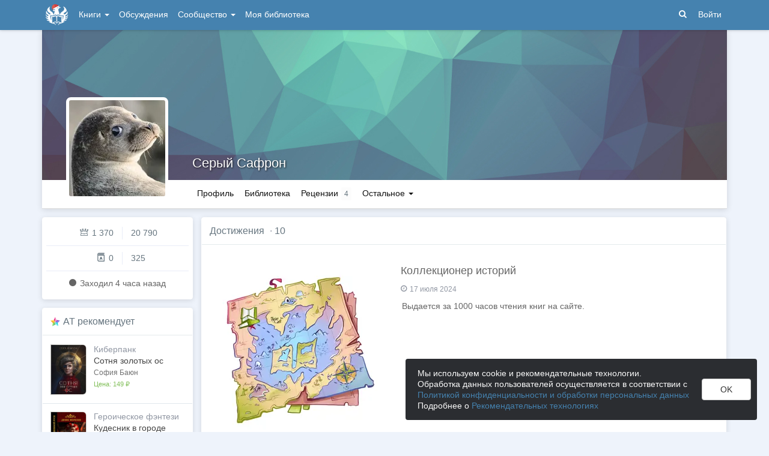

--- FILE ---
content_type: text/html; charset=utf-8
request_url: https://author.today/u/tyzzzz/awards
body_size: 15568
content:

<!DOCTYPE html>
<html lang="ru">
<head>
    <meta http-equiv="content-type" content="text/html; charset=utf-8" />
<meta http-equiv="X-UA-Compatible" content="IE=edge" />
<meta http-equiv="cleartype" content="on" />
    <meta name="viewport" content="width=970" />
    <meta name="MobileOptimized" content="970" />

<link rel="apple-touch-icon" sizes="57x57" href="https://author.today/dist/favicons/apple-touch-icon-57x57.png?v=5A5932gWQQ" />
<link rel="apple-touch-icon" sizes="60x60" href="https://author.today/dist/favicons/apple-touch-icon-60x60.png?v=5A5932gWQQ" />
<link rel="apple-touch-icon" sizes="72x72" href="https://author.today/dist/favicons/apple-touch-icon-72x72.png?v=5A5932gWQQ" />
<link rel="apple-touch-icon" sizes="76x76" href="https://author.today/dist/favicons/apple-touch-icon-76x76.png?v=5A5932gWQQ" />
<link rel="apple-touch-icon" sizes="114x114" href="https://author.today/dist/favicons/apple-touch-icon-114x114.png?v=5A5932gWQQ" />
<link rel="apple-touch-icon" sizes="120x120" href="https://author.today/dist/favicons/apple-touch-icon-120x120.png?v=5A5932gWQQ" />
<link rel="apple-touch-icon" sizes="144x144" href="https://author.today/dist/favicons/apple-touch-icon-144x144.png?v=5A5932gWQQ" />
<link rel="apple-touch-icon" sizes="152x152" href="https://author.today/dist/favicons/apple-touch-icon-152x152.png?v=5A5932gWQQ" />
<link rel="apple-touch-icon" sizes="180x180" href="https://author.today/dist/favicons/apple-touch-icon-180x180.png?v=5A5932gWQQ" />
<link rel="icon" type="image/png" href="https://author.today/dist/favicons/favicon-32x32.png?v=5A5932gWQQ" sizes="32x32" />
<link rel="icon" type="image/png" href="https://author.today/dist/favicons/android-chrome-192x192.png?v=5A5932gWQQ" sizes="192x192" />
<link rel="icon" type="image/png" href="https://author.today/dist/favicons/favicon-96x96.png?v=5A5932gWQQ" sizes="96x96" />
<link rel="icon" type="image/png" href="https://author.today/dist/favicons/favicon-16x16.png?v=5A5932gWQQ" sizes="16x16" />
<link rel="manifest" href="https://author.today/manifest.json?v=fgCg5464gvA" crossorigin="use-credentials" />
<link rel="shortcut icon" href="https://author.today/favicon.ico?v=5A5932gWQQ" />
<meta name="msapplication-TileColor" content="#4582af" />
<meta name="msapplication-TileImage" content="https://author.today/dist/favicons/mstile-144x144.png?v=5A5932gWQQ" />
<meta name="msapplication-config" content="https://author.today/browserconfig.xml?v=5A5932gWQQ" />
<meta name="application-name" content="Author.Today" />
<meta name="theme-color" content="#ffffff" />
<meta name="apple-mobile-web-app-capable" content="yes">
<meta name="mobile-web-app-capable" content="yes">

<meta name="google-site-verification" content="Neu3v4KmOmptNPEzUGugYoFfK0ZjLDGVgiuGVvXk8g8" />
<meta name="yandex-verification" content="46659a60443d7e03" />
<meta name="w1-verification" content="155858942744" />
<meta property="fb:app_id" content="1715794658652502" />

<!-- WEB10 14.01.2026 20:54:22 -->

    <script type="text/javascript">(window.Image ? (new Image()) : document.createElement('img')).src = 'https://vk.ru/rtrg?p=VK-RTRG-120420-dQOLo';</script>

    <meta http-equiv="x-pjax-version" content="default-layout" />

    <title>Серый Сафрон  @tyzzzz - Достижения</title>

    

        <link rel="image_src" href="https://cm.author.today/content/2019/07/29/u/tyzzzz_637000335108110367.jpg">
        <meta property="og:image" content="https://cm.author.today/content/2019/07/29/u/tyzzzz_637000335108110367.jpg" />
        <meta property="og:url" content="https://author.today/u/tyzzzz/awards" />
        <meta property="og:title" content="Серый Сафрон  @tyzzzz - Достижения" />
        <meta property="og:site_name" content="Author.Today" />
        <meta property="og:description" content="Достижения, которые заработал Серый Сафрон  @tyzzzz на литературном портале Самиздат Author.Today." />
        <meta name="description" content="Достижения, которые заработал Серый Сафрон  @tyzzzz на литературном портале Самиздат Author.Today." />
        <link rel="canonical" href="https://author.today/u/302709/awards" />
    
    <link id="dynamicCss" rel="fake" />
<script src="/distCommon/vendor/lazysizes/js/lazysizes.min.js" async></script>
<link href="/dist/css/slick?v=gRoGrwglYjZ4hGtH1z3Eww-Kl_uTaztpleDvVKiUZK81" rel="stylesheet"/>

<link href="/dist/css/custom?v=97yLYol1x__TBYrQSK_bGnPlNObH3_cosAlgiASeHR01" rel="stylesheet"/>

<link href="/dist/css/app?v=esETZzShF9fDn8swyhKMabOQwL0821NLdKa8juz7ycg1" rel="stylesheet"/>

<link href="/dist/css/photoswipe?v=bDj_Z4D7J4Oi16dqc8vU5TP1yhN3Ha7ggLrA8ISBE741" rel="stylesheet"/>

<link href="/dist/css/tippy?v=IvAhcT8F-Y4ez_nmUVgp5NSYofD_-F6fiOb_FgVEwek1" rel="stylesheet"/>


</head>
<body class="layout-fixed layout-boxed new-year-layout">
    




<header class="topnavbar-wrapper navbar-fixed-top  ">


    <div class="wrapper">
        <nav class="navbar topnavbar">
            <div class="navbar-header">
                    <a href="/" class="navbar-brand">
                        <div class="brand-logo">
                            <span class="brand-logo-img-new-year"></span>
                        </div>
                    </a>


            </div>
            <div id="navbar" class="navbar-collapse collapse">
                <ul class="nav navbar-nav ">
                    <li class="dropdown dropdown-list">
                        <a data-toggle="dropdown" data-hover="dropdown" data-close-others="true" href="javascript:;">
                            Книги <span class="caret"></span>
                        </a>
                        <div class="dropdown-menu works-dropdown">
                            <div class="row">
                                <div class="col-xs-4">
                                    <p class="text-uppercase text-muted pl-lg">
                                        <i class="icon-2-open-book icon-v-sub"></i> Электронные книги
                                    </p>
                                    <ul class="nav-list list-unstyled">
                                        <li>
                                            <a href="/work/genre/all/ebook?sorting=recent">
                                                <span><i class="icon-fire"></i> Новинки</span>
                                            </a>
                                        </li>
                                        <li>
                                            <a href="/work/discounts?format=ebook">
                                                <span><i class="icon-2-percent"></i> Скидки</span>
                                            </a>
                                        </li>
                                        <li>
                                            <a href="/work/recommended?format=ebook">
                                                <span><i class="icon-star"></i> Рекомендуемое</span>
                                            </a>
                                        </li>
                                        <li>
                                            <a href="/work/genre/all/ebook">
                                                <span>Все книги</span>
                                            </a>
                                        </li>
                                    </ul>
                                    <p class="text-uppercase text-muted pl-lg mt-lg">
                                        <i class="icon-2-headphones text-primary"></i> Аудиокниги
                                    </p>
                                    <ul class="nav-list list-unstyled">
                                        <li>
                                            <a href="/what-to-listen-to">
                                                <span>Что послушать?</span>
                                            </a>
                                        </li>
                                        <li>
                                            <a href="/work/genre/all/audiobook?sorting=recent">
                                                <span><i class="icon-fire"></i> Новинки</span>
                                            </a>
                                        </li>
                                        <li>
                                            <a href="/work/discounts?format=audiobook">
                                                <span><i class="icon-2-percent"></i> Скидки</span>
                                            </a>
                                        </li>
                                        <li>
                                            <a href="/work/genre/all/audiobook">
                                                <span>Все аудиокниги</span>
                                            </a>
                                        </li>
                                    </ul>
                                    <ul class="nav-list list-unstyled mt-lg">
                                        <li>
                                            <a href="/collections">
                                                <span><i class="icon-2-collection"></i> Подборки</span>
                                            </a>
                                        </li>
                                        <li>
                                            <a href="/u/at_collections/collections">
                                                <span>
                                                    <i class="icon-2-collection"></i>
                                                    Подборки АТ
                                                </span>
                                            </a>
                                        </li>
                                    </ul>
                                </div>
                                <div class="col-xs-8">
                                    <div class="pb pl-lg">
                                        <span class="text-uppercase text-muted ">Жанры</span>
                                        <span class="ml"><a href="/work/genres">полный список</a></span>
                                    </div>

                                    <ul class="nav-list nav-two-col list-unstyled">
                                        <li><a href="/work/genre/sci-fi"><span>Фантастика</span></a></li>
                                        <li><a href="/work/genre/fantasy"><span>Фэнтези</span></a></li>
                                        <li><a href="/work/genre/popadantsy"><span>Попаданцы</span></a></li>
                                        <li><a href="/work/genre/romance"><span>Любовные романы</span></a></li>
                                        <li><a href="/work/genre/sf-history"><span>Альтернативная история</span></a></li>
                                        <li><a href="/work/genre/litrpg"><span>ЛитРПГ</span></a></li>
                                        <li><a href="/work/genre/action"><span>Боевик</span></a></li>
                                        <li><a href="/work/genre/fanfiction"><span>Фанфик</span></a></li>
                                        <li><a href="/work/genre/detective"><span>Детектив</span></a></li>
                                        <li><a href="/work/genre/historical-fiction"><span>Историческая проза</span></a></li>
                                        <li><a href="/work/genre/teen-prose"><span>Подростковая проза</span></a></li>
                                        <li><a href="/work/genre/poetry"><span>Поэзия</span></a></li>
                                        <li><a href="/work/genre/adventure"><span>Приключения</span></a></li>
                                        <li><a href="/work/genre/modern-prose"><span>Современная проза</span></a></li>
                                        <li><a href="/work/genre/thriller"><span>Триллер</span></a></li>
                                        <li><a href="/work/genre/horror"><span>Ужасы</span></a></li>
                                        <li><a href="/work/genre/humor"><span>Юмор</span></a></li>
                                    </ul>
                                </div>
                            </div>
                        </div>
                    </li>
                    <li>
                        <a href="/discussions">Обсуждения</a>
                    </li>
                    <li class="dropdown dropdown-list">
                        <a data-toggle="dropdown" data-hover="dropdown" data-close-others="true" href="javascript:;">
                            Сообщество <span class="caret"></span>
                        </a>
                        <ul class="dropdown-menu dropdown-menu-center dropdown-menu-links">
                            <li>
                                <a href="/contests"><i class="icon-trophy"></i> Конкурсы </a>
                            </li>
                            <li>
                                <a href="/litmobs"><i class="icon-3-litmob"></i> Литмобы <span class="label label-success ml-sm">new</span></a>
                            </li>
                            <li>
                                <a href="/arts"><i class="icon-picture-o2"></i> Иллюстрации</a>
                            </li>
                            <li class="divider"></li>
                            <li class="dropdown-header">ТОП</li>
                            <li>
                                <a href="/top/writers"><i class="icon-author-rating text-bold"></i> Авторов </a>
                            </li>
                            <li>
                                <a href="/top/users"><i class="icon-crown-o"></i> Пользователей </a>
                            </li>
                        </ul>
                    </li>
                        <li><a href="/home/library">Моя библиотека</a></li>
                                            <li class="visible-xs ml-hidden"><a href="/home/switch-view"><i class="icon-mobile"></i> Мобильная версия</a></li>
                </ul>

            </div>
            <ul id="navbar-right" class="nav navbar-nav navbar-right">
                <li class="nav-icon">
                    <a data-search-open="">
                        <i class="icon-search"></i>
                    </a>
                </li>
                    <li><a href="#" onclick="app.showLoginModal();">Войти</a></li>
            </ul>

            <form role="search" action="/search" class="navbar-form">
                <div class="form-group has-feedback">
                    <input type="text" placeholder="Найти автора, книгу, пост или арт..." name="q" class="form-control">
                    <div data-search-dismiss="" class="icon-cross form-control-feedback"></div>
                </div>
                <span class="search-icon">
                    <button type="submit" class="nav-search" tabindex="0"><i class="icon-search"></i></button>
                </span>
                <button type="submit" class="hidden btn btn-default">Искать</button>
            </form>
        </nav>
    </div>
</header>

<form action="/account/logoff" method="post" id="logoffForm" class="hidden">
    <input name="__RequestVerificationToken" type="hidden" value="WzhIpOaunvZjXipCkZBhcirPpqrdnWfldHvU0foJTt5fYjRQ2xCEDo5dA4sIq_Pf_P3ZIiFCqOw5u1G2SKz4dQTZ0s81" />
</form>
    <div class="wrapper">
        <script src="https://www.gstatic.com/firebasejs/10.13/firebase-app-compat.js"></script>
<script src="https://www.gstatic.com/firebasejs/10.13/firebase-messaging-compat.js"></script>
        <script src="/dist/js/bundle?v=FUvgVp_7HLhzrCO1P0oC32ImBFHOg__s7yvNdIt2UKE1"></script>

        


<script>
    AmCharts_path = "/dist/vendor/amcharts/";

    app.setOptions({
        isAuthenticated: false,
        emailConfirmed: false,
        rootUrl: "/",
        userId: null,
        prodEnv: true,
        yaCounterId: 35844850,
        yaKassaBlocked: false,
        isApp: false,
        statsApiUrl: "https://author.today/st/v1/"
    });
</script>




        <div id="pjax-container">
            <section class="content">
                


                <modal-dialog></modal-dialog>
                <script src="/dist/js/photoswipe?v=0fxjWTB5rMVumuYEDhqW_i7zBBWUEapOD4Pr76RgwmI1"></script>

                



<div class="profile">
    
<script type="application/ld+json">{
  "additionalName": "@tyzzzz",
  "description": "Личная страница Серый Сафрон @tyzzzz на Author.Today. Полная информация о пользователе, личная библиотека, комментарии и персональный блог.",
  "image": "https://cm.author.today/content/2019/07/29/u/tyzzzz_637000335108110367.jpg?format=webp",
  "name": "Серый Сафрон",
  "url": "https://author.today/u/tyzzzz",
  "@context": "http://schema.org",
  "@type": "Person"
}</script>    <div class="profile-top-wrapper">
        <div data-pjax class="cover">
            <div style="background-image: url(/dist/images/default-bg.jpg)" class="cover-bg"></div>
            <div class="profile-info">
                <div class="profile-name ">
                    <h1>
                        <a href="/u/tyzzzz">Серый Сафрон</a>
                                            </h1>

                </div>
                <div class="profile-status">
                    <span></span>
                </div>
            </div>
                    </div>
        <div class="header">
            <div class="profile-avatar">
                    <div image-zoom>
                        <img class="" data-height="500" data-width="500" src="https://cm.author.today/content/2019/07/29/u/tyzzzz_637000335108110367.jpg?width=160&amp;height=160&amp;rmode=crop&amp;format=webp" />
                    </div>
            </div>
                <nav class="nav-profile nav-pills-v2">
                    <ul class="nav nav-pills" data-pjax>
                        <li class="" data-pjax=""><a class="nav-link" href="/u/tyzzzz">Профиль</a></li>

<li class="" data-pjax=""><a class="nav-link" href="/u/tyzzzz/library">Библиотека</a></li>                                                                                                                        <li class="" data-pjax=""><a class="nav-with-value nav-link" href="/u/tyzzzz/reviews"><span class="nav-label">Рецензии</span><span class="nav-value">4</span></a></li>
                        <li class="dropdown dropdown-list">
                            <a data-toggle="dropdown" class="nav-link" href="javascript:;">
                                Остальное
                                <span class="caret"></span>
                            </a>

                            <ul class="dropdown-menu dropdown-menu-links dropdown-menu-links-count dropdown-menu-right">
                                                                                                                                    <li>
                                        <a href="/u/tyzzzz/user-rewards" class="link-with-icon">
                                            <i class="icon-gift"></i> Подарил наград
                                            <span class="nav-value">5</span>
                                        </a>
                                    </li>
                                                                    <li>
                                        <a href="/u/tyzzzz/comments" class="link-with-icon">
                                            <i class="icon-comments"></i> Комментарии
                                            <span class="nav-value">1&#160;842</span>
                                        </a>
                                    </li>
                                                                    <li>
                                        <a href="/u/tyzzzz/user-collections" class="link-with-icon">
                                            <i class="icon-star"></i> Подборки
                                            <span class="nav-value">6</span>
                                        </a>
                                    </li>
                                                                    <li>
                                        <a href="/u/tyzzzz/awards" class="link-with-icon">
                                            <i class="icon-trophy"></i> Достижения
                                            <span class="nav-value">10</span>
                                        </a>
                                    </li>
                                                                    <li>
                                        <a href="/u/tyzzzz/friends" class="link-with-icon">
                                            <i class="icon-users"></i> Друзья
                                                <span class="nav-value">4</span>
                                        </a>
                                    </li>
                                    <li>
                                        <a href="/u/tyzzzz/following" class="link-with-icon">
                                            <i class="icon-rss"></i> Подписки
                                                <span class="nav-value">115</span>
                                        </a>
                                    </li>
                                <li>
                                    <a href="/u/tyzzzz/followers" class="link-with-icon">
                                        <i class="icon-favorite"></i> Подписчики
                                            <span class="nav-value">9</span>
                                    </a>
                                </li>
                            </ul>
                        </li>
                    </ul>
                </nav>
        </div>
    </div>
    <feedback-form></feedback-form>
<script type="text/html" id="ignoreListModal">
    <ul data-bind="foreach: errorMessages" class="error-messages">
        <li data-bind="text: $data"></li>
    </ul>
    <div class="alert alert-warning">Добавление в игнор-лист <b>не скрывает произведения автора</b>. Для скрытия произведений используйте пункт "Скрыть произведения" в профиле автора.</div>
    <form data-bind="submit: submit" method="POST">
        <p>Вы хотите внести <span data-bind="text: fio" class="text-bold"></span> в игнор-лист. </p>
        <p>Этот пользователь не сможет:</p>
        <ul>
            <li>Оставлять комментарии к вашим записям в блоге, произведениям, подборкам и рецензиям</li>
            <li>Голосовать (ставить минус или плюс) за ваши посты, рецензии и комментарии</li>
            <li>Отвечать на ваши комментарии</li>
            <li>Писать вам личные сообщения</li>
        </ul>
        <p>Также вы больше не будете видеть его посты и рецензии как в общей ленте новостей, так и в разделе обсуждений и в списке рецензий к произведениям.</p>
        <p>Чтобы отменить это действие, зайдите в свой личный кабинет.</p>
        <div class="text-center mt">
            <button data-bind="btn: processing" type="submit" class="btn btn-primary">Продолжить</button>
            <button data-bind="disable: processing" class="btn btn-default ml" data-dismiss="modal">Отмена</button>
        </div>
    </form>
</script>


    <div class="inner-content">
        <div class="row">
            <div class="col-xs-3 aside-left">
                

<div class="panel">
    <div class="panel-body main-info">
        <div class="aside-profile-stats row">
            <div class="col-xs-6 text-right">
                <i class="icon-crown-o"></i>
                <span data-hint="Динамическая репутация: 1 370" class="hint-top-right">
                    1 370
                </span>
            </div>
            <div class="col-xs-6">
                <span class="stats-sep" style="margin-left: 0px"></span>
                <span data-hint="Абсолютная репутация: 20 790" class="hint-top-right">
                    20 790
                </span>
            </div>
        </div>

            <div class="aside-profile-stats row">
                
                <div class="col-xs-6 text-right">
                    <i class="icon-author-rating text-bold"></i>
                    <span data-hint="Динамический рейтинг автора: 0" class="hint-top">
                        0
                    </span>
                </div>
                
                <div class="col-xs-6">
                    <span class="stats-sep" style="margin-left: 0px"></span>
                    <span data-hint="Абсолютный рейтинг автора: 325" class="hint-top">
                        325
                    </span>
                </div>
            </div>

            <p class="activity-status text-center">
                <i class="icon-circle"></i> Заходил <span class="hint-top" data-format="from-now" data-time="2026-01-14T16:58:12.1045311Z"></span>
            </p>
            </div>
</div>


                <aside-widget params="title: '&lt;i class=&quot;icon-star-color&quot;&gt;&lt;span class=&quot;path1&quot;&gt;&lt;/span&gt;&lt;span class=&quot;path2&quot;&gt;&lt;/span&gt;&lt;span class=&quot;path3&quot;&gt;&lt;/span&gt;&lt;span class=&quot;path4&quot;&gt;&lt;/span&gt;&lt;span class=&quot;path5&quot;&gt;&lt;/span&gt;&lt;span class=&quot;path6&quot;&gt;&lt;/span&gt;&lt;span class=&quot;path7&quot;&gt;&lt;/span&gt;&lt;span class=&quot;path8&quot;&gt;&lt;/span&gt;&lt;span class=&quot;path9&quot;&gt;&lt;/span&gt;&lt;span class=&quot;path10&quot;&gt;&lt;/span&gt;&lt;span class=&quot;path11&quot;&gt;&lt;/span&gt;&lt;/i&gt;</i> <a href=&quot;/work/recommended&quot;> AT рекомендует </a>', url: 'widget/ATRecommendation'"></aside-widget>
            </div>
            <div class="col-xs-9 main-section-lg pt0">
                <div class="panel">
                    <div class="panel-heading">
                        <span>Достижения</span>
                            <span class="text-muted ml-sm">·</span>
10                    </div>
                    <div class="panel-body pt0 pb0">
                            <div class="row">
                                    <div class="award-big">
                                        <img class="award-image" src="https://cm.author.today/content/2025/01/27/854624a25694478f983920b5205644e3.jpg?width=300&amp;height=300&amp;rmode=max&amp;format=webp" alt="Коллекционер историй"/>
                                        <h4 class="title">Коллекционер историй</h4>
                                        <time>
                                            <span class="hint-top" data-hint="Получена " data-time="2024-07-17T10:00:31.3130000Z" data-format="calendar">
                                                <i class="icon-clock-o"></i>
                                            </span>
                                        </time>
                                        <div class="award-description">
                                            <div class="text-left fr-view rich-content">
                                                <p>Выдается за 1000 часов чтения книг на сайте.</p>
                                            </div>
                                        </div>

                                    </div>
                                    <div class="award-big">
                                        <img class="award-image" src="https://cm.author.today/content/2024/07/22/93b713907f3d49fc86ebf140139f939b.webp?width=300&amp;height=300&amp;rmode=max&amp;format=webp" alt="Библионочь-2024"/>
                                        <h4 class="title">Библионочь-2024</h4>
                                        <time>
                                            <span class="hint-top" data-hint="Получена " data-time="2024-04-21T21:00:00.0000000Z" data-format="calendar">
                                                <i class="icon-clock-o"></i>
                                            </span>
                                        </time>
                                        <div class="award-description">
                                            <div class="text-left fr-view rich-content">
                                                <p>Выдается всем читателям, купившим книгу, участвующую в акции «Библионочь-2024».</p>
                                            </div>
                                        </div>

                                    </div>
                                    <div class="award-big">
                                        <img class="award-image" src="https://cm.author.today/content/2020/10/07/08a006ba73154c21890f95ae7da81fa0.jpg?width=300&amp;height=300&amp;rmode=max&amp;format=webp" alt="Библиотекарь"/>
                                        <h4 class="title">Библиотекарь</h4>
                                        <time>
                                            <span class="hint-top" data-hint="Получена " data-time="2022-09-22T20:45:08.0670000Z" data-format="calendar">
                                                <i class="icon-clock-o"></i>
                                            </span>
                                        </time>
                                        <div class="award-description">
                                            <div class="text-left fr-view rich-content">
                                                <p>Выдается за 250 книг, добавленных в раздел «Прочитано» личной библиотеки.</p>
                                            </div>
                                        </div>

                                    </div>
                                    <div class="award-big">
                                        <img class="award-image" src="https://cm.author.today/content/awards/0aa717983d8e477c90f7fb8ff738340d.jpg?width=300&amp;height=300&amp;rmode=max&amp;format=webp" alt="Начинающий рецензент"/>
                                        <h4 class="title">Начинающий рецензент</h4>
                                        <time>
                                            <span class="hint-top" data-hint="Получена " data-time="2021-10-11T15:45:16.5530000Z" data-format="calendar">
                                                <i class="icon-clock-o"></i>
                                            </span>
                                        </time>
                                        <div class="award-description">
                                            <div class="text-left fr-view rich-content">
                                                <p>Выдается за первую опубликованную рецензию.</p>
                                            </div>
                                        </div>

                                    </div>
                                    <div class="award-big">
                                        <img class="award-image" src="https://cm.author.today/content/2020/10/29/5e8fd7b679c74403b09d7c9c1274a78f.jpg?width=300&amp;height=300&amp;rmode=max&amp;format=webp" alt="Открытые миры"/>
                                        <h4 class="title">Открытые миры</h4>
                                        <time>
                                            <span class="hint-top" data-hint="Получена " data-time="2021-07-29T18:00:41.6930000Z" data-format="calendar">
                                                <i class="icon-clock-o"></i>
                                            </span>
                                        </time>
                                        <div class="award-description">
                                            <div class="text-left fr-view rich-content">
                                                <p>Выдается за 500 часов чтения книг на сайте.</p>
                                            </div>
                                        </div>

                                    </div>
                                    <div class="award-big">
                                        <img class="award-image" src="https://cm.author.today/content/2020/10/07/4590e465641d469cb1fabe72e1748a1b.jpg?width=300&amp;height=300&amp;rmode=max&amp;format=webp" alt="Опытный читатель"/>
                                        <h4 class="title">Опытный читатель</h4>
                                        <time>
                                            <span class="hint-top" data-hint="Получена " data-time="2021-05-18T18:45:12.6270000Z" data-format="calendar">
                                                <i class="icon-clock-o"></i>
                                            </span>
                                        </time>
                                        <div class="award-description">
                                            <div class="text-left fr-view rich-content">
                                                <p>Выдается за 100 книг, добавленных в раздел «Прочитано» личной библиотеки.</p>
                                            </div>
                                        </div>

                                    </div>
                                    <div class="award-big">
                                        <img class="award-image" src="https://cm.author.today/content/2020/10/29/6db8a700adcb414f82168f65117c15a1.jpg?width=300&amp;height=300&amp;rmode=max&amp;format=webp" alt="Знакомые дороги"/>
                                        <h4 class="title">Знакомые дороги</h4>
                                        <time>
                                            <span class="hint-top" data-hint="Получена " data-time="2021-05-02T00:45:10.7430000Z" data-format="calendar">
                                                <i class="icon-clock-o"></i>
                                            </span>
                                        </time>
                                        <div class="award-description">
                                            <div class="text-left fr-view rich-content">
                                                <p>Выдается за 250 часов чтения книг на сайте.</p>
                                            </div>
                                        </div>

                                    </div>
                                    <div class="award-big">
                                        <img class="award-image" src="https://cm.author.today/content/2020/10/29/5decf65b30fc4d6e9c0a16aea95cbee3.jpg?width=300&amp;height=300&amp;rmode=max&amp;format=webp" alt="Новый путь"/>
                                        <h4 class="title">Новый путь</h4>
                                        <time>
                                            <span class="hint-top" data-hint="Получена " data-time="2021-02-06T12:45:11.1700000Z" data-format="calendar">
                                                <i class="icon-clock-o"></i>
                                            </span>
                                        </time>
                                        <div class="award-description">
                                            <div class="text-left fr-view rich-content">
                                                <p>Выдается за 50 часов чтения книг на сайте.</p>
                                            </div>
                                        </div>

                                    </div>
                                    <div class="award-big">
                                        <img class="award-image" src="https://cm.author.today/content/2020/10/07/673131ccfaaf4cefa1c2694b78fc5876.jpg?width=300&amp;height=300&amp;rmode=max&amp;format=webp" alt="Начинающий читатель"/>
                                        <h4 class="title">Начинающий читатель</h4>
                                        <time>
                                            <span class="hint-top" data-hint="Получена " data-time="2021-01-29T03:00:12.2500000Z" data-format="calendar">
                                                <i class="icon-clock-o"></i>
                                            </span>
                                        </time>
                                        <div class="award-description">
                                            <div class="text-left fr-view rich-content">
                                                <p>Выдается за 10 книг, добавленных в раздел «Прочитано» личной библиотеки.</p>
                                            </div>
                                        </div>

                                    </div>
                                    <div class="award-big">
                                        <img class="award-image" src="https://cm.author.today/content/2020/10/30/2d37c12c4f9b43c9b2f9276255ce667f.jpg?width=300&amp;height=300&amp;rmode=max&amp;format=webp" alt="Меценат I"/>
                                        <h4 class="title">Меценат I</h4>
                                        <time>
                                            <span class="hint-top" data-hint="Получена " data-time="2021-01-26T13:45:22.7400000Z" data-format="calendar">
                                                <i class="icon-clock-o"></i>
                                            </span>
                                        </time>
                                        <div class="award-description">
                                            <div class="text-left fr-view rich-content">
                                                <p>Выдается за первую награду к произведению.</p>
                                            </div>
                                        </div>

                                    </div>
                            </div>
                    </div>
                </div>
            </div>
        </div>
    </div>
</div>


                <script src="/dist/js/slick?v=kUa5zmrvednOzcHc7Tr6gJeu3LO6LDbJmyKazDC4D1E1"></script>

                
    <script>
        app.init("profileAwards",
        {
            successMessage: "",
            errorMessage: ""
        });
    </script>

                <input name="__RequestVerificationToken" type="hidden" value="NmqmKH2uyIIvJn06qS_FPkVmcnVfzEGZW58cGXezQfM16mGXNrLJrCkOGZ50xBCHFdCJEuAyhGJJnc3TMLugHdvNVe81" />
            </section>
            <div class="clearfix"></div>
        </div>
    </div>
    
    

<footer class="footer">
    <div class="wrapper">
        <div class="row">
            <div class="col-xss-6 col-xs-3 mb-lg">
                <h3>Разделы</h3>
                <nav>
                    <a href="/collections">Подборки произведений</a>
                    <a href="/discussions/all/announcements">Новости</a>
                    <a href="/search">Поиск по сайту</a>
                </nav>
            </div>
            <div class="col-xss-6 col-xs-3 mb-lg">
                <h3>Инфо</h3>
                <nav>
                    <a href="/pages/about" target="_blank">О проекте</a>
                    <a href="https://help.author.today/knowledge_base/" target="_blank" rel="nofollow">Справочная информация. Помощь</a>
                    <a href="/pages/rules" target="_blank">Правила сайта</a>
                    <a href="/pages/confidental" target="_blank">Соглашение о конфиденциальности</a>
                    <a href="/pages/terms" target="_blank">Пользовательское соглашение</a>
                    <a href="/pages/offer" target="_blank">Публичная оферта</a>
                </nav>
                <p class="text-muted"></p>
            </div>
            <div class="col-xss-6 col-xs-3 mb-lg">
                <h3>Написать нам</h3>
                <div>
                    <a href="https://ideas.author.today" target="_blank" rel="nofollow">Идеи и предложения</a>
                </div>
                <div>
                    <a href="/support">Страница службы поддержки</a>
                </div>
                <div>
                    Создатель проекта: <a href="/u/admin" target="_blank">Сергей Шапин</a>
                </div>
                <div class="mt-sm">
                    <b class="text-dark">Подписаться на нас</b>
                </div>
                <div class="social">
                    <a class="vk-link hint-top" href="https://vk.ru/author_today" onclick="try { AppUtils.Metrika.reachGoal('VK', { from: 'Footer' }) } catch (ex) { }; return true;" target="_blank" rel="nofollow" data-hint="В Вконтакте"><i class="icon-vk" aria-hidden="true"></i></a>
                    <a class="vk-link hint-top" href="https://vk.ru/at_lady" onclick="try { AppUtils.Metrika.reachGoal('VK', { from: 'Footer' }) } catch (ex) { }; return true;" target="_blank" rel="nofollow" data-hint="В Вконтакте | Женский взгляд"><i class="icon-vk" aria-hidden="true"></i></a>
                    <a class="tg-link hint-top" href="https://t.me/authortoday" onclick="try { AppUtils.Metrika.reachGoal('Telegram', { from: 'Footer' }) } catch (ex) { }; return true;" target="_blank" rel="nofollow" data-hint="В Telegram"><i class="icon-send" aria-hidden="true"></i></a>
                    
                    <a class="yandex-zen-link hint-top" href="https://dzen.ru/author.today/" onclick="try { AppUtils.Metrika.reachGoal('Zen', { from: 'Footer' }) } catch (ex) { }; return true;" target="_blank" rel="nofollow" data-hint="В Дзен"><img src="/distCommon/svg/yandex-zen.svg" alt="Дзен" /></a>
                </div>
            </div>
            <div class="col-xss-6 col-xs-3 mb-lg">
                    <form id="switch-view" action="/home/switch-view" method="post">
                        <a class="mode-switch" href="#" onclick="document.getElementById('switch-view').submit(); return false;"><i class="icon-mobile"></i> Мобильная версия</a>
                    </form>
                                <a class="mode-switch" href="/pages/android"><i class="icon-2-android"></i> Приложение для Android</a>
                <div class="text-xs mt">
                    <label class="label label-adult-only">18+</label> Сайт может содержать материалы, не предназначенные для просмотра лицами, не достигшими 18 лет!
                </div>
                <div class="text-xs mt">
                    На информационном ресурсе применяются
                    <a href="/pages/recommendation"><b>рекомендательные технологии</b></a>.
                </div>
                <div class="mt">
                    <span class="mr">Author.Today © 2016 - 2026</span>
                        <a href="/home/togglesnow">
                            <span data-hint="Включить/выключить снег :)" class="hint hint-top">
                                <img class="emojione" alt="❄" src="/distCommon/emojione/assets/N/png/64/2744.png" width="40" height="40" style="vertical-align: middle">
                            </span>
                        </a>
                </div>
            </div>
        </div>
    </div>
</footer>
    <div id="cookieConsent">
        <div class="cookie-consent-text">
            Мы используем cookie и рекомендательные технологии.
            <br />Обработка данных пользователей осуществляется в соответствии с <a href="/pages/confidental">Политикой конфиденциальности и обработки персональных данных</a>
            <br />Подробнее о <a href="/pages/recommendation">Рекомендательных технологиях</a>
        </div>
        <div>
            <button class="btn btn-default" id="acceptCookie">OK</button>
        </div>
    </div>

    <div id="updownscroll" class="updownscroll">
        <span class="to-top">Наверх<i class="icon-chevron-up"></i></span>
        <span class="to-bottom">Вниз<i class="icon-chevron-down"></i></span>
    </div>
    <script>
        app.init();
    </script>
    
    <!-- Yandex.Metrika counter -->
    <script type="text/javascript">
            (function(m,e,t,r,i,k,a){m[i]=m[i]||function(){(m[i].a=m[i].a||[]).push(arguments)};
            m[i].l=1*new Date();k=e.createElement(t),a=e.getElementsByTagName(t)[0],k.async=1,k.src=r,a.parentNode.insertBefore(k,a)})
            (window, document, "script", "https://mc.yandex.ru/metrika/tag.js", "ym");

            try {
                window.dataLayer = window.dataLayer || [];

                ym(app.yaCounterId, "init", {
                    clickmap: true,
                    trackLinks: true,
                    accurateTrackBounce: true,
                    webvisor: true,
                    trackHash: true,
                    triggerEvent: true,
                    ecommerce: "dataLayer"
                });

                if (app.yaProfileCounterId) {
                    ym(app.yaProfileCounterId, "init", {
                        id: app.yaProfileCounterId,
                        clickmap: true,
                        trackLinks: true,
                        accurateTrackBounce: true,
                        triggerEvent: true,
                        trackHash: true
                    });
                }
            } catch (ex) {
                try { console.log(ex); } catch (e) { }
            }

    </script>
    <noscript><div><img src="https://mc.yandex.ru/watch/35844850" style="position:absolute; left:-9999px;" alt="" /></div></noscript>
    <!-- /Yandex.Metrika counter -->
    <!-- Google tag (gtag.js) -->
    <script type="text/javascript">

        const script = document.createElement('script');
        script.type = 'text/javascript';
        script.async = true;
        script.onload = () => {
            window.dataLayer = window.dataLayer || [];
            function gtag() { dataLayer.push(arguments); }
            gtag('js', new Date());
            gtag('config', 'G-9D58V9HGSG');
        }
        script.src = 'https://www.googletagmanager.com/gtag/js?id=G-9D58V9HGSG'
        document.head.appendChild(script);

    </script>
    <!-- Top.Mail.Ru counter -->
    <script type="text/javascript">

            var _tmr = window._tmr || (window._tmr = []);

            _tmr.push({id: "3310925", type: "pageView", start: (new Date()).getTime(), pid: "null"});
            (function (d, w, id) {
                if (d.getElementById(id)) return;
                var ts = d.createElement("script"); ts.type = "text/javascript"; ts.async = true; ts.id = id;
                ts.src = "https://top-fwz1.mail.ru/js/code.js";
                var f = function () {var s = d.getElementsByTagName("script")[0]; s.parentNode.insertBefore(ts, s);};
                if (w.opera == "[object Opera]") { d.addEventListener("DOMContentLoaded", f, false); } else { f(); }
            })(document, window, "tmr-code");

    </script>
    <noscript><div><img src="https://top-fwz1.mail.ru/counter?id=3310925;js=na" style="position:absolute;left:-9999px;" alt="Top.Mail.Ru" /></div></noscript>
    <!-- /Top.Mail.Ru counter -->

    

    <div class="modal fade" id="authModal" tabindex="-1" role="dialog">
        <div class="modal-dialog" role="document">
            <div class="modal-content">
                <div class="modal-header">
                    <button data-bind="click: resetLoginForm" type="button" class="close" data-dismiss="modal" aria-label="Close"><span aria-hidden="true">&times;</span></button>
                    <h4 class="modal-title">Вход на сайт</h4>
                </div>
                <div class="modal-body">
                    <div class="block-center authorization auth-popup">
                        <div>
                            <div>
                                <form data-bind="visible: loginStage" action="/account/externallogin?returnUrl=%2Fu%2Ftyzzzz%2Fawards" method="POST">
                                    <input name="__RequestVerificationToken" type="hidden" value="O4rCltPbYVYRsaMr6r5Q7G9KQITdxYrJ3BGS43vz7Z0rAdBgfbof17B6of_eeCbtSAdwvzvHreaww6El-2kjvxUY90Y1" />
                                    <div class="authorization-social">
                                        <button data-bind="disable: processing" class="btn btn-vk" type="button" name="provider" value="Vk"
                                                onclick="AppUtils.VkId.authorize('52546301','https://author.today/account/vkidlogin','/u/tyzzzz/awards');
                                                        return false;">
                                            <img src="/distCommon/svg/authorization/vk.svg" alt="VK" />
                                            VK ID
                                        </button>
                                    </div>
                                    <div class="authorization-social mt">
                                            <button data-bind="disable: processing" class="btn btn-google" type="submit" name="provider" value="Google">
                                                <img src="/distCommon/svg/authorization/google.svg" alt="Google" />
                                                Google
                                            </button>
                                                                                    <button data-bind="disable: processing" class="btn btn-yandex" type="submit" name="provider" value="Yandex">
                                                <img src="/distCommon/svg/authorization/yandex.svg" alt="Yandex" />
                                                Яндекс ID
                                            </button>
                                    </div>
                                    <div class="authorization-social-title">
                                        <div class="authorization-social-title-text">или</div>
                                    </div>
                                </form>

                                <form data-bind="submit: submit" action="/account/login" id="loginForm" method="POST">
                                    <ul data-bind="foreach: errorMessages" class="error-messages">
                                        <li data-bind="text: $data"></li>
                                    </ul>
                                    <input data-bind="value: sendEmailIfNeeded" name="SendEmailIfNeeded" type="hidden">
                                    <div data-bind="visible: loginStage">
                                        <div data-bind="validationElement: login" class="form-group">
                                            <input class="form-control input-with-icon" data-bind="textInput: login"
                                                   data-val="true" data-val-length="Поле Логин должно быть строкой с минимальной длиной 2 и максимальной 50."
                                                   id="Login" name="Login" placeholder="Адрес эл. почты" type="text" value="">
                                            <span class="help-inline error" data-bind="validationMessage: login" style="display: none;"></span>
                                            <i class="icon-user input-icon"></i>
                                        </div>
                                        
                                    <div data-bind="validationElement: password" class="form-group">
                                        <!-- ko component: {name: "input-password", params: {password: $root.password, placeholder: 'Пароль', showLockIcon: true, disableAutocomplete: true}} -->
                                        <!-- /ko -->
                                    </div>

                                        <div class="clearfix">
                                            <div class="checkbox c-checkbox pull-left">
                                                <label>
                                                    <input name="RememberMe" type="checkbox" value="true">
                                                    <span class="icon-check-bold"></span>Запомнить меня
                                                </label><input name="RememberMe" type="hidden" value="false">
                                            </div>
                                            <div class="pull-right">
                                                <a href="/account/recovery">Забыли пароль?</a>
                                            </div>
                                        </div>
                                        <button data-bind="btn: processing" type="submit" class="btn btn-primary btn-block mt-lg">Войти</button>
                                    </div>

                                    <div data-bind="visible: twoFactorEnabled" class="form-group">
                                        <p><label>Двухфакторная аутентификация (2FA)</label></p>
                                        <input class="form-control" data-bind="textInput: code"
                                               name="Code" placeholder="Введите код подтверждения" type="text" />
                                        <button data-bind="btn: processing" type="submit" class="btn btn-primary btn-block mt-lg">Войти</button>
                                    </div>

                                    <div data-bind="visible: confirmEmailEnabled" class="form-group">
                                        <div class="mb-lg">
                                            <label>Подтверждение входа с нового устройства.</label>
                                        </div>
                                        <div class="text-muted mb-lg">
                                            <label>На почту <span data-bind="text: hiddenEmail"></span> был выслан код подтверждения.<br /> Пожалуйста, введите его в поле ниже.</label>
                                        </div>
                                        <input class="form-control mb-lg" data-bind="textInput: code"
                                               name="Code" placeholder="Введите код подтверждения" type="text" />
                                        <div class="text-muted mb-lg" data-bind="visible: !isRetrySendCodeAvailable()">
                                            <div>
                                                Запросить код повторно можно будет через <span class="countdown"></span>
                                            </div>
                                        </div>
                                        <button data-bind="btn: processing" type="submit" class="btn btn-primary btn-block mt-lg" onclick="try { AppUtils.Metrika.reachGoal('loginByEmail') } catch (ex) { }; return true;">Войти</button>
                                        <button data-bind="btn: processing,  click: submit.bind($data, document.getElementById('loginForm'), {sendEmailIfNeeded: true}), visible: isRetrySendCodeAvailable()" type="submit" class="btn btn-primary btn-block mt-lg">Отправить повторно</button>
                                    </div>
                                </form>

                                <p class="mt-lg text-center" data-bind="visible: loginStage">
                                    Нет аккаунта? <a href="/account/register">Зарегистрироваться</a>
                                </p>
                                <p class="text-sm text-muted mt-lg mb0 authorization-text">
                                    Регистрируясь, Вы соглашаетесь с <br /> <a href="/pages/terms" target="_blank">пользовательским соглашением</a>
                                    и <a href="/pages/confidental" target="_blank">политикой <br /> конфиденциальности</a>
                                </p>
                            </div>
                        </div>
                    </div>
                </div>
            </div>
        </div>
    </div>

    <div class="pswp" tabindex="-1" role="dialog" aria-hidden="true">
    <div class="pswp__bg"></div>
    <div class="pswp__scroll-wrap">

        <div class="pswp__container">
            <div class="pswp__item"></div>
            <div class="pswp__item"></div>
            <div class="pswp__item"></div>
        </div>

        <div class="pswp__ui pswp__ui--hidden">
            <div class="pswp__top-bar">
                <div class="pswp__counter"></div>
                <button class="pswp__button pswp__button--close" title="Закрыть (Esc)"></button>
                <button class="pswp__button pswp__button--fs" title="Полноэкранный режим"></button>
                <button class="pswp__button pswp__button--zoom" title="Масштаб"></button>
                <div class="pswp__preloader">
                    <div class="pswp__preloader__icn">
                        <div class="pswp__preloader__cut">
                            <div class="pswp__preloader__donut"></div>
                        </div>
                    </div>
                </div>
            </div>
            <div class="pswp__share-modal pswp__share-modal--hidden pswp__single-tap">
                <div class="pswp__share-tooltip"></div>
            </div>
            <button class="pswp__button pswp__button--arrow--left" title="Предыдушая (кнопка ←)"></button>
            <button class="pswp__button pswp__button--arrow--right" title="Следующая (кнопка →)"></button>
            <div class="pswp__caption">
                <div class="pswp__caption__center"></div>
            </div>
        </div>
    </div>
</div>
    
</body>
</html>